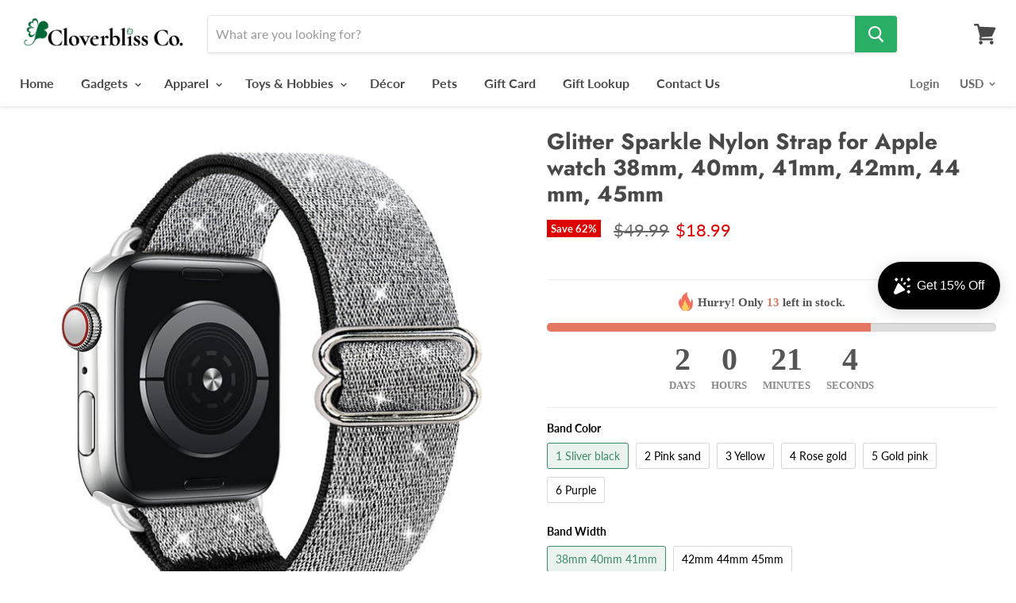

--- FILE ---
content_type: text/html; charset=utf-8
request_url: https://www.google.com/recaptcha/api2/aframe
body_size: 117
content:
<!DOCTYPE HTML><html><head><meta http-equiv="content-type" content="text/html; charset=UTF-8"></head><body><script nonce="iM0lIpQOp2cF5_P9c-1Xdw">/** Anti-fraud and anti-abuse applications only. See google.com/recaptcha */ try{var clients={'sodar':'https://pagead2.googlesyndication.com/pagead/sodar?'};window.addEventListener("message",function(a){try{if(a.source===window.parent){var b=JSON.parse(a.data);var c=clients[b['id']];if(c){var d=document.createElement('img');d.src=c+b['params']+'&rc='+(localStorage.getItem("rc::a")?sessionStorage.getItem("rc::b"):"");window.document.body.appendChild(d);sessionStorage.setItem("rc::e",parseInt(sessionStorage.getItem("rc::e")||0)+1);localStorage.setItem("rc::h",'1769193535067');}}}catch(b){}});window.parent.postMessage("_grecaptcha_ready", "*");}catch(b){}</script></body></html>

--- FILE ---
content_type: application/x-javascript
request_url: https://s3.amazonaws.com/els-apps/product-lookup/settings/cefa762a317e503c7bbbd45973c53cda.js
body_size: 1073
content:
(function(){
Els.loadScript=Els.loadScript||function(a,b){var c=document.createElement("script");c.type="text/javascript",c.readyState?c.onreadystatechange=function(){"loaded"!=c.readyState&&"complete"!=c.readyState||(c.onreadystatechange=null,b())}:c.onload=function(){b()},c.src=a,document.getElementsByTagName("head")[0].appendChild(c)};
Els.pl.config={"mode":"auto","enabled":"1","css":"","filters":[{"id":5129,"shop_id":6082,"page_id":null,"title":"Product Search","description":"<p>Please enter your budget or select a category on the form above to perform your product lookup.<\/p>\r\n<p>We hope you will enjoy and find exactly what you want.<\/p>","collection_handle":"frontpage","fields":"[{\"type\":\"number\",\"label\":\"Min Budget (USD)\",\"name\":\"minprice\",\"description\":\"Minimum budget for gift spend\"},{\"type\":\"number\",\"label\":\"Max Budget (USD)\",\"name\":\"maxprice\",\"description\":\"Maximum budget for gift spend\"},{\"type\":\"select\",\"label\":\"Category\",\"name\":\"tagbasedfilter-featured\",\"description\":\"Select your product category\",\"values\":[{\"label\":\"All\",\"value\":\"all\"},{\"label\":\"Gift For Her\",\"value\":\"for her\"},{\"label\":\"Gift For Him\",\"value\":\"for him\"},{\"label\":\"Gift For Children\",\"value\":\"children\"},{\"label\":\"Outdoors\",\"value\":\"athletic\"},{\"label\":\"Kitchen\",\"value\":\"foodie\"},{\"label\":\"Pets\",\"value\":\"pets\"},{\"label\":\"Gadgets\",\"value\":\"Gadgets\"},{\"label\":\"Stylish\",\"value\":\"stylish\"},{\"label\":\"Toys\",\"value\":\"playful\"},{\"label\":\"Puzzle Games\",\"value\":\"puzzle\"},{\"label\":\"Robot\",\"value\":\"robot\"},{\"label\":\"Drone\",\"value\":\"drone\"},{\"label\":\"Event Supplies\",\"value\":\"eventful\"},{\"label\":\"Jewelry\",\"value\":\"fortune accessories\"},{\"label\":\"Fashionista\",\"value\":\"fashion\"},{\"label\":\"Trendy\",\"value\":\"trendy\"},{\"label\":\"Travel\",\"value\":\"travel\"},{\"label\":\"Lucky Charms\",\"value\":\"lucky charm\"}]},{\"type\":\"button\",\"label\":\"Search\",\"name\":\"search\"}]","filter_mode":"on_submit","auto_lookup":0,"adaptive":0,"fields_per_row":1,"products_per_row":3,"products_per_page":30,"published":1,"inline":0,"is_visible_for_collections":0,"per_option_results_enabled":0,"created_at":"2019-05-07 06:41:55","updated_at":"2024-06-07 23:35:12"}]};
Els.pl.config.cdn = 'https://s3.amazonaws.com/els-apps/product-lookup/';
Els.pl.config.api = 'https://product-lookup.elastic-soft.locapi/v1';
Els.loadScript('https://s3.amazonaws.com/els-apps/product-lookup/js/app.js',function(){});
})(Els)

--- FILE ---
content_type: application/javascript
request_url: https://relishai.storage.googleapis.com/relishai-main.js?shop=cloverbliss-co.myshopify.com
body_size: 9500
content:
(function() {
    var days = {
        monday: 1,
        tuesday: 2,
        wednesday: 3,
        thursday: 4,
        friday: 5,
        saturday: 6,
        sunday: 7
    };
    var RELISH_DOMAINS = ['dashboard.relish.ai'];
    var p = document.createElement("script");
    var m = document.createElement("script");
    var c = document.createElement("link");
    
    function add_relish_assets() {
        m.type = "text/javascript";
        m.src = "https://relishai.storage.googleapis.com/relishai-assistant.min.js";
        m.defer = true;
        document.getElementsByTagName("head")[0].appendChild(m);
        c.rel = 'stylesheet';
        c.href = 'https://relishai.storage.googleapis.com/relishai-assistant.css';
        c.type = 'text/css';
        document.getElementsByTagName("head")[0].appendChild(c);
    }
    
    function get_weekday(datetime_now) {
        var day_of_week_string = datetime_now.toLocaleString('en-us', {weekday:'long'});
        return days[day_of_week_string.toLowerCase()];
    }
    function should_show_widget(business_hours) {
        if(!business_hours) {
            return true;
        }
        var timezone = business_hours.timezone;
        var business_hours = business_hours.business_hours;
        var datetime_now = new Date(new Date().toLocaleString("en-US", {
            timeZone: timezone, hour12:false 
        }));
        var day_of_week = get_weekday(datetime_now);
        for(var i=0;i<business_hours.length;i++) {
            var business_hour = business_hours[i];
            var working_days = business_hour.days.split(',').map(function(day) {
                return parseInt(day);
            })
            var start_time = business_hour.from_time.split(':')
            var end_time = business_hour.to_time.split(':')
            var working_start_time = new Date(null, null, null, start_time[0], start_time[1]);
            var working_end_time = new Date(null, null, null, end_time[0], end_time[1]);
            var current_time = new Date(null, null, null, datetime_now.getHours(), datetime_now.getMinutes());
            if ((working_days.indexOf(day_of_week) >= 0) && (current_time >=working_start_time) && (current_time<=working_end_time)) {
                return true;
            }
        }
        return false;
    }
    function should_show_widget_on_page() {
        var pathname = window.location.pathname;
        if(!pathname.endsWith('/')) {
            pathname += '/';
        }
        var url_patterns = widget_urls || 'all';
        var exempt_url_patterns = widget_exempt_urls || '';
        if(exempt_url_patterns) {
            var exempt_urls = []
            try {
                exempt_urls = JSON.parse(exempt_url_patterns);
            } catch(ex) {
                var pages = exempt_url_patterns.split(',');
                for(var i = 0; i<pages.length; i++) {
                    exempt_urls.push({
                        'operator': 'matches',
                        'value': pages[i]
                    });
                }
            }
            for(var i=0;i<exempt_urls.length;i++) {
                if(exempt_urls[i].operator === 'matches') {
                    var regex = new RegExp(exempt_urls[i].value);
                    if(regex.test(pathname)) {
                        return false;
                    }
                } else if(exempt_urls[i].operator === 'equals') {
                    if(pathname === exempt_urls[i].value) {
                        return false;
                    }
                } else {
                    if(pathname.includes(exempt_urls[i].value)) {
                        return false;
                    }
                }
            }
        }
        if(url_patterns !== 'all') {
            var expressions = [];
            try {
                expressions = JSON.parse(url_patterns);
            } catch(ex) {
                var show_pages = url_patterns.split(',');
                for(var i = 0; i<show_pages.length; i++) {
                    expressions.push({
                        'operator': 'matches',
                        'value': show_pages[i]
                    });
                }
            }
            for(var i=0;i<expressions.length;i++) {
                if(expressions[i].operator === 'matches') {
                    var regex = new RegExp(expressions[i].value);
                    if(regex.test(pathname)) {
                        return true;
                    }
                } else if(expressions[i].operator === 'equals') {
                    if(pathname === expressions[i].value) {
                        return true;
                    }
                } else {
                    if(pathname.includes(expressions[i].value)) {
                        return true;
                    }
                }
                
            }
            return false;
        }
        return true;
    }
    function add_plugin_config(plugin_config_file, callback) {
        p.type = "text/javascript";
        document.getElementsByTagName("head")[0].appendChild(p);
        p.onload = function() {
            var show_widget;
            try {
                show_widget = should_show_widget(store_business_hours);
            } catch(e) {
                if(e instanceof ReferenceError)  {
                    show_widget = true;
                }
            }
            if(show_widget) {
                show_widget = should_show_widget_on_page();
            }
            if(!show_widget && document.referrer) {
                var referrer = new URL(document.referrer).hostname;
                var searchParams = new URLSearchParams(window.location.search);
                if(RELISH_DOMAINS.includes(referrer)) {
                    if(searchParams.get('previewMode') === 'true' && ['conversationFlow'].includes(searchParams.get('previewType'))) {
                        show_widget = true;
                    }
                }
            }
            if(!show_widget) {
                if(['gorgias', 'gorgias_custom'].includes(support_handler)) {
                    document.getElementById('gorgias-chat-container').style.display = 'block';
                }
                return;
            } else {
                if(['zendesk', 'zendesk_custom', 'zendesk_embedded'].includes(support_handler)) {
                    zE('webWidget', 'hide');
                }
                callback();
            }
        }
        p.src = plugin_config_file;
    }

    function load_relish_assistant(plugin_config_file) {
        add_plugin_config(plugin_config_file, function() {
            if(typeof(jQuery) == 'undefined') {
                var j = document.createElement("script");
                j.type = 'text/javascript';
                j.src = 'https://ajax.googleapis.com/ajax/libs/jquery/3.3.1/jquery.min.js';
                j.defer = true;
                j.onload = function() {
                    var s = document.createElement("script");
                    s.type = 'text/javascript';
                    s.text = 'var $relishJquery = jQuery;';
                    document.getElementsByTagName("head")[0].appendChild(s);
                    add_relish_assets();
                }
                document.getElementsByTagName("head")[0].appendChild(j);
            } else {
                var j = document.createElement("script");
                j.type = 'text/javascript';
                j.src = 'https://ajax.googleapis.com/ajax/libs/jquery/3.3.1/jquery.min.js';
                j.defer = true;
                j.onload = function() {
                    var s = document.createElement("script");
                    s.type = 'text/javascript';
                    s.text = 'var $relishJquery = jQuery.noConflict(true);';
                    document.getElementsByTagName("head")[0].appendChild(s);
                    add_relish_assets();
                }
                document.getElementsByTagName("head")[0].appendChild(j);
            }
        });
    }
    var pathname = window.location.pathname
    if(!pathname.endsWith('/')) {
        pathname += '/'
    }
    window.relishlyShopifyCustomerId = __st.cid;
    var isOrderStatusPage = /^\/\d+\/orders\/\w+\/$/.test(pathname);
    var isThankyouPage = /^\/\d+\/checkouts\/\w+\/thank_you\/$/.test(pathname);
    window.isOrderStatusPage = isOrderStatusPage;
    window.isThankyouPage = isThankyouPage;
    if(isOrderStatusPage || isThankyouPage) {
        try {
            var shop = Shopify.shop
            if(shop) {
                fetch('https://dashboard.relish.ai/v1/generic-proxy?secret=eacb56289e5c4b4e8b1f62b3778ccf291b92&ms_type=fetch_shop_config&shop='+shop, {
                    method: 'GET',
                    headers: {
                        'Accept': 'application/json',
                        'Content-Type': 'application/json'
                    }
                })
                .then(function(response) {
                    return response.json();
                }).then(function(result) {
                    if(__st.cid) {
                        try {
                            window.relishlyShopifyCustomerEmail = Shopify.checkout.email;
                        } catch(ex) {
                            console.log('Failed to load email...');
                        }
                    }
                    load_relish_assistant(result.data.web_plugin_config_file);
                }).catch(function(err) {
                    console.log("Couldn\'t load relish assistant... ", err);
                })
            }
        } catch(ex) {
            console.log("Couldn\'t load relish assistant... ", ex);
        }
    } else {
        load_relish_assistant(relish_plugin_config_file);
    }
})();